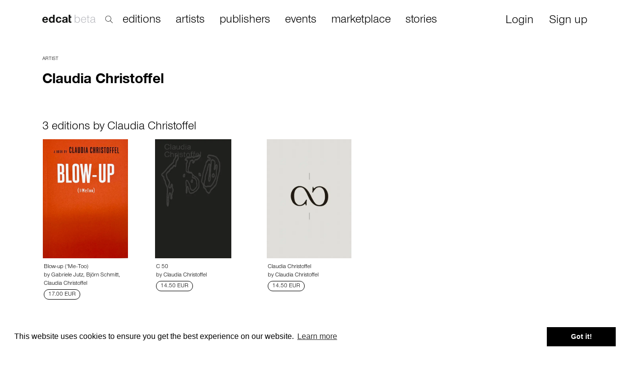

--- FILE ---
content_type: text/html; charset=utf-8
request_url: https://edcat.net/person/claudia-christoffel/
body_size: 4965
content:


<!DOCTYPE html>
<html ng-app="App">

<head>
  <meta name="viewport" content="width=device-width, initial-scale=1.0">
  <meta name="theme-color" content="#ffffff">
  <meta charset="UTF-8">
  <meta name="google-site-verification" content="BNN3wOp_pqU1WQ0ma9uf_YdS5O1RKOo583asG5JQ3RY" />

  
<title>Claudia Christoffel – 3 publications on edcat</title>
<meta name="description" content="Browse the best of Claudia Christoffel artists’ publications, including books, prints, multiples, monographs and exhibition catalogues, as well as publications for sale, upcoming events and collections that feature editions by Claudia Christoffel.">

<meta property="og:url" content="https://edcat.net/person/claudia-christoffel/" />
<meta property="og:type" content="product" />
<meta property="og:title" content="Claudia Christoffel – 3 publications on edcat" />
<meta property="og:description" content="Browse the best of Claudia Christoffel artists’ publications, including books, prints, multiples, monographs and exhibition catalogues, as well as publications for sale, upcoming events and collections that feature editions by Claudia Christoffel." />
<meta property="og:image" content="" />


  <link rel="apple-touch-icon" sizes="180x180" href="https://cdn.edcat.net/edcat_static/favicons/apple-touch-icon.ef2caeb23f48.png">
  <link rel="icon" type="image/png" sizes="32x32" href="https://cdn.edcat.net/edcat_static/favicons/favicon-32x32.ead904ac4101.png">
  <link rel="icon" type="image/png" sizes="16x16" href="https://cdn.edcat.net/edcat_static/favicons/favicon-16x16.13b97ee98673.png">
  <link rel="manifest" href="https://cdn.edcat.net/edcat_static/favicons/manifest.d8aaa1244b37.json">
  <link rel="mask-icon" href="https://cdn.edcat.net/edcat_static/favicons/safari-pinned-tab.354e2760c5c0.svg" color="#2000ff">
  <link rel="shortcut icon" href="https://cdn.edcat.net/edcat_static/favicons/favicon.f15cd94b6d29.ico">

  <link href="https://cdn.edcat.net/edcat_static/css/bootstrap.min.2f19a8cbdcfb.css" rel="stylesheet">
  <link href="https://cdn.edcat.net/edcat_static/css/font-awesome.min.2a61587af217.css" rel="stylesheet">
  <link href="https://cdn.edcat.net/edcat_static/css/edcat-icons.a0811f149005.css" rel="stylesheet">
  <link href="https://cdn.edcat.net/edcat_static/css/styles.a3168f931c7c.css" rel="stylesheet">
  <link href="https://cdn.edcat.net/edcat_static/css/custom.0616130d96fa.css" rel="stylesheet">
  <link href="https://cdn.edcat.net/edcat_static/css/media.c0e0f824ba1a.css" rel="stylesheet">
  <link href="https://cdn.edcat.net/edcat_static/css/import.ff87dc5fdbfd.css" rel="stylesheet">

  
    <script>
      window.RECAPTCHA_SITEKEY = '6Lfsqi4UAAAAAIpexidh1ghaITnL-OhTKKGWl36b';
    </script>
  

  <link rel="stylesheet" type="text/css" href="//cdnjs.cloudflare.com/ajax/libs/cookieconsent2/3.0.3/cookieconsent.min.css" />
  <script src="//cdnjs.cloudflare.com/ajax/libs/cookieconsent2/3.0.3/cookieconsent.min.js"></script>
  <script>
    window.addEventListener("load", function() {
      window.cookieconsent.initialise({
        "palette": {
          "popup": {
            "background": "#ffffff"
          },
          "button": {
            "background": "#000000"
          }
        }
      })
    });
  </script>

  
  <link rel="stylesheet" href="https://cdn.edcat.net/edcat_static/css/entity-view.25f1706268c4.css">

</head>

<body>
  <div id="top-container">
    


<nav class="navbar navbar-fixed-top hide-nav-on-mobile" role="navigation" id="search_active">
  <div class="container">
    <div class="row" style="margin-left: -15px;">
      <div class="col-lg-2 col-xs-2 col-sm-2">
        <div class="navbar-header">
          <a class="navbar-brand" href="/">
            <img src="https://cdn.edcat.net/edcat_static/images/logo_beta.4b9c845bf4a0.svg" alt="" class="logo">
          </a>
        </div>
        <div class="search">
          <img src="https://cdn.edcat.net/edcat_static/images/search.7c2c9189e108.svg" alt="" class="search-icon">
        </div>
      </div>
      <div class="col-lg-9 col-xs-9 col-sm-9">
        <div class="search-popup">
          <input type="text" id="search-new-input" placeholder="Search within 22,132 artists' books, editions, monographs and ephemera">
        </div>
      </div>
      <div class="col-lg-1 col-xs-1 col-sm-1 text-right">
        <div id="close-search">×</div>
      </div>
    </div>
  </div>
</nav>


<nav class="navbar navbar-fixed-top hide-nav-on-mobile" role="navigation" id="search_not_active">
  <div class="container">
    <div class="navbar-header">
      <a class="navbar-brand" href="/">
        <img src="https://cdn.edcat.net/edcat_static/images/logo_beta.4b9c845bf4a0.svg" alt="" class="logo">
      </a>
    </div>

    
    <div class="search">
      <img src="https://cdn.edcat.net/edcat_static/images/search.7c2c9189e108.svg" alt="" class="search-icon">
    </div>
    

    <div class="collapse navbar-collapse">
      <ul class="nav navbar-nav main nav-links header-links">
        <li><a href="/items/" class="">editions</a></li>
        <li><a href="/artists/" class="">artists</a></li>
        <li><a href="/publishers/" class="">publishers</a></li>
        <li><a href="/events/" class="">events</a></li>
        <li><a href="/marketplace/" class="">marketplace</a></li>
        <li><a href="/stories">stories</a></li>
      </ul>
      <ul class="nav navbar-nav navbar-right">
        

        
        <li style="padding-right: 15px; padding-left: 15px;">
          <a href="" class="btn btn-sm login-required">Login</a>
        </li>
        <li style="padding-right: 15px; padding-left: 15px;">
          <a href="#" class="btn btn-sm signup">Sign up</a>
        </li>
        
      </ul>
    </div>
  </div>
</nav>


<nav class="navbar hide-nav-on-desktop" role="navigation">
  <div class="container">
    <div class="navbar-header">
      <button type="button" class="navbar-toggle collapsed" data-toggle="collapse" data-target="#navbar-top-collapse">
        <span class="sr-only">Toggle navigation</span>
        <span class="icon-bar"></span>
        <span class="icon-bar"></span>
        <span class="icon-bar"></span>
      </button>
      
      <a class="navbar-brand" href="/">
        <img src="https://cdn.edcat.net/edcat_static/images/logo_beta.4b9c845bf4a0.svg" alt="" class="logo">
      </a>
    </div>

    <div class="collapse navbar-collapse" id="navbar-top-collapse" style="padding-left: 15px;">
      <ul class="nav navbar-nav main nav-links">
        <li><a href="/items/">editions</a></li>
        <li><a href="/artists/">artists</a></li>
        <li><a href="/publishers/">publishers</a></li>
        <li><a href="/events/">events</a></li>
        <li><a href="/marketplace/">marketplace</a></li>
        <li><a href="/stories">stories</a></li>
      </ul>
      <ul class="nav navbar-nav nav-links" style="margin-top: -7px;">
        

        
        <li>
          <a href="#" class="login-required">Login</a>
        </li>
        <li>
          <a href="#" class="signup">Sign up</a>
        </li>
        
      </ul>
    </div>

    <form class="navbar-form navbar-left autocomplete-me" role="search" action="/search/" autocomplete="off">
      <div class="form-group inner-addon right-addon">
        <input type="text" class="form-control" placeholder="search" name="q" id="search-input">
        <i class="glyphicon glyphicon-search"></i>
      </div>
    </form>
  </div>
</nav>

  </div>

  
    <div class="container" id="main-container">
      
<div class="row">
  

  <div id="middle-panel" class="col-xs-12 col-md-10 col-lg-10 infowrapper">
    <div id="title-block" class="title-infowrapper">
      <span class="category">
        artist
      </span>
      <h2 class="title">Claudia Christoffel</h2>
    </div>

    <table class="table table-nonfluid">
      

      

      

      

      

      

      

      

      

      

      

      

      

      

      
        
      

      
        
      

      
        
      

      
    </table>
  </div>

  <div class="col-xs-12 col-md-2 col-lg-2 right-panel">
    <div class="collection-buttons" id="collection-buttons">
      <div class="col-sm-6 col-xs-6 col-md-12" style="padding-right: 0;">
        

        
      </div>

      
    </div>
  </div>

  <div class="col-xs-12 col-md-7 col-lg-7 infowrapper"></div>
</div>


  <div class="related-items">
    <h3>3 editions by Claudia Christoffel</h3>
    <div class="row">
      <div class="col-lg-12 col-xs-12 col-md-12">
        
          
            <div class="row">
          
        

<div class="equal col-xs-6 tile">
  <div class="panel tile-panel">
    <div class="panel-image">
      <a href="/item/blow-up-me-too/">
        
          <img class="img-responsive panel-image-preview" src="https://cdn.edcat.net/cdn-cgi/image/quality=75,format=auto,width=500/media/items/IMG_0050.jpg" />
        
      </a>
    </div>
    <div class="panel-footer">
      <div class="visible-xs visible-sm">
        <span class="main-title">
          <a href="/item/blow-up-me-too/">Blow-up (&#x27;Me-Too)</a>
        </span>
        
          <span class="authors-list">
            
              by
              Gabriele Jutz, Björn Schmitt, Clau…
            
          </span>
        
      </div>
      <div class="visible-md visible-lg">
        <span class="main-title">
          <a href="/item/blow-up-me-too/">Blow-up (&#x27;Me-Too)</a>
        </span>
        
          <span class="authors-list">
            
              by
              Gabriele Jutz, Björn Schmitt, Claudia Christoffel
            
          </span>
        
      </div>
      
        <div><span class="item-price large">17.00 EUR</span></div>
      
    </div>
  </div>
</div>
        
        
          
        

<div class="equal col-xs-6 tile">
  <div class="panel tile-panel">
    <div class="panel-image">
      <a href="/item/c-50/">
        
          <img class="img-responsive panel-image-preview" src="https://cdn.edcat.net/cdn-cgi/image/quality=75,format=auto,width=500/media/items/C50_cover.jpg" />
        
      </a>
    </div>
    <div class="panel-footer">
      <div class="visible-xs visible-sm">
        <span class="main-title">
          <a href="/item/c-50/">C 50</a>
        </span>
        
          <span class="authors-list">
            
              by
              Claudia Christoffel
            
          </span>
        
      </div>
      <div class="visible-md visible-lg">
        <span class="main-title">
          <a href="/item/c-50/">C 50</a>
        </span>
        
          <span class="authors-list">
            
              by
              Claudia Christoffel
            
          </span>
        
      </div>
      
        <div><span class="item-price large">14.50 EUR</span></div>
      
    </div>
  </div>
</div>
        
        
          
        

<div class="equal col-xs-6 tile">
  <div class="panel tile-panel">
    <div class="panel-image">
      <a href="/item/claudia-christoffel/">
        
          <img class="img-responsive panel-image-preview" src="https://cdn.edcat.net/cdn-cgi/image/quality=75,format=auto,width=500/media/items/christoffel_cover_t2g4El0.jpg" />
        
      </a>
    </div>
    <div class="panel-footer">
      <div class="visible-xs visible-sm">
        <span class="main-title">
          <a href="/item/claudia-christoffel/">Claudia Christoffel</a>
        </span>
        
          <span class="authors-list">
            
              by
              Claudia Christoffel
            
          </span>
        
      </div>
      <div class="visible-md visible-lg">
        <span class="main-title">
          <a href="/item/claudia-christoffel/">Claudia Christoffel</a>
        </span>
        
          <span class="authors-list">
            
              by
              Claudia Christoffel
            
          </span>
        
      </div>
      
        <div><span class="item-price large">14.50 EUR</span></div>
      
    </div>
  </div>
</div>
        
          </div>
        
        
      </div>
    </div>
  </div>



      <div class="row footer">
  <div class="col-xs-12 col-sm-12 col-lg-6 col-md-6">
    <ul>
      <li>
        <a href="/about/mission/">About edcat</a>
      </li>
      <li>
        <a href="https://feedback.userreport.com/67ccbe85-e56f-4f2a-9d37-9e5e8ee63e9c/#ideas/popular" target="_blank">Send Feedback</a>
      </li>
      <li>
        <a href="/about/help/">Get Help</a>
      </li>
    </ul>
  </div>
  <div class="col-xs-12 col-sm-12 col-lg-6 col-md-6">
    <ul class="pull-right">
      <li>
        &copy; edcat 2026
      </li>
      <li>
        <a href="/info/privacy-policy/">Privacy Policy</a>
      </li>
      <li>
        <a href="/info/cookie-policy/">Cookie Policy</a>
      </li>
      <li>
        <a href="/info/terms-and-conditions/">Terms and Conditions</a>
      </li>
    </ul>
  </div>
</div>

    </div>
  

  <!--googleoff: index-->
  <div class="modal fade auth-modal" id="login-modal">
  <div class="modal-dialog">
    <div class="modal-content">
      <div class="modal-header text-center">
        <button type="button" class="close" data-dismiss="modal" aria-hidden="true">&times;</button>
        <h2 class="modal-title">Login</h2>
        <h1>Please Login to edcat</h1>
      </div>
      <div class="modal-container">
        <div class="modal-body">

        </div>
        <div class="modal-footer">
          <button class="btn btn-primary login-button" id="login-button">Login</button>

          <p class="sign-up-hint-2"><a href="#" id="forgot-password">Forgot Password?</a></p>
          <p class="">Don't have an account? <a href="#" class="signup">Sign Up</a></p>
        </div>
      </div>
    </div>
  </div>
</div>

<div class="modal fade auth-modal" id="sign-up-modal">
  <div class="modal-dialog">
    <div class="modal-content">
      <div class="modal-header text-center">
        <button type="button" class="close" data-dismiss="modal" aria-hidden="true">&times;</button>
        <h2 class="modal-title">Sign Up</h2>
        <h1>Create an Account</h1>
      </div>
      <div class="modal-container">
        <div class="modal-body">

        </div>

        <div class="modal-footer">
          <button class="btn btn-primary login-button" id="sign-up-button">Join edcat</button>

          <p class="sign-up-hint">By creating your edcat account you agree to our
            <a href="/info/terms/">Terms of Use</a> and <a href="/info/privacy/">Privacy Policy</a>.
          </p>
          <p class="sign-up-hint-2">You already have an account? <a href="#" class="login-required">Log in!</a></p>
        </div>
      </div>
    </div>
  </div>
</div>

<div class="modal fade auth-modal" id="sign-up-success-modal">
  <div class="modal-dialog">
    <div class="modal-content">
      <div class="modal-header text-center">
        <button type="button" class="close" data-dismiss="modal" aria-hidden="true">&times;</button>
        <h2 class="modal-title">Sign Up</h2>
        <h1>Thank you for signing up!</h1>
      </div>
      <div class="modal-container">
        <div class="modal-body text-center">
          <p>
            Thank you! Just one more step before you can use edcat:
            <br>
            Please click the link in the email we’ve just sent you to confirm your e-mail address.
          </p>
        </div>
      </div>
    </div>
  </div>
</div>

<div class="modal fade auth-modal" id="forgot-password-success-modal">
  <div class="modal-dialog">
    <div class="modal-content">
      <div class="modal-header text-center">
        <button type="button" class="close" data-dismiss="modal" aria-hidden="true">&times;</button>
        <h2 class="modal-title">Reset password</h2>
        <h1>Please Check Your Email Inbox</h1>
      </div>
      <div class="modal-container">
        <div class="modal-body"></div>
        <div class="modal-footer">
          <br>
          <p>
            If there is a registered account with the address you entered, we have just sent you
            an email with a link to create a new password. You might need to also check your spam folder.
          </p>
        </div>
      </div>
    </div>
  </div>
</div>

<div class="modal fade auth-modal" id="forgot-password-modal">
  <div class="modal-dialog">
    <div class="modal-content">
      <div class="modal-header text-center">
        <button type="button" class="close" data-dismiss="modal" aria-hidden="true">&times;</button>
        <h2 class="modal-title">Reset password</h2>
        <h1>Please Enter Your Email</h1>
      </div>
      <div class="modal-container">
        <div class="modal-body">
          <form action="/forgot-password-action/" method="POST" id="forgot-password-form">
            <input type="hidden" name="csrfmiddlewaretoken" value="RdKL4RVVmr2wFwvocckIBCiM2CA1YEjaqmoy1Hk1Zwf33BRKWEl0i4GGSCFdyXQh">
            <div class="form-group">
              <label class="control-label sr-only" for="id_forgot_email">Email</label>
              <div class="">
                <input type="email" name="email" id="id_forgot_email" required="" placeholder="Email" class="form-control" maxlength="255">
              </div>
            </div>
          </form>
        </div>
        <div class="modal-footer">
          <button class="btn btn-primary login-button" id="send-forgot-password">Send Reset Link</button>
        </div>
      </div>
    </div>
  </div>
</div>

  <!--googleon: index-->

  
    <script async defer src="https://simple.edcat.net/latest.js"></script>
    <noscript><img src="https://simple.edcat.net/noscript.gif" alt=""/></noscript>
  

  <script type="text/javascript">
    var login_url = '/login/';
    var forgot_password_url = '/forgot-password-action/';
    var sign_up_url = '/sign_up/?next=';
    var user_is_authenticated = false;
  </script>
  <script src="https://cdn.edcat.net/edcat_static/js/jquery-1.10.1.min.37208a7e82fa.js"></script>
  <script src="https://cdn.edcat.net/edcat_static/js/bootstrap.min.2f34b630ffe3.js"></script>
  <script src="https://cdn.edcat.net/edcat_static/js/main.8ceeb43633a7.js"></script>
  <script src="https://cdn.edcat.net/edcat_static/js/autocomplete.fe38116e60c3.js"></script>
  <script src="https://cdn.edcat.net/edcat_static/js/lazysizes.min.310433e7f609.js"></script>
  <script src="https://www.google.com/recaptcha/api.js" async defer></script>

  
<script>
  $(function() {
    $('#status').change(function() {
      document.location.href = document.location.origin +
        document.location.pathname +
        '?' + $(this).attr('id') + '=' + $(this).val();
    })

    $('.show-hidden-records').click(function () {
      $(this).parent().find('span').removeClass('hidden');
      $(this).remove();
      return false
    });
  });

</script>

</body>

</html>
